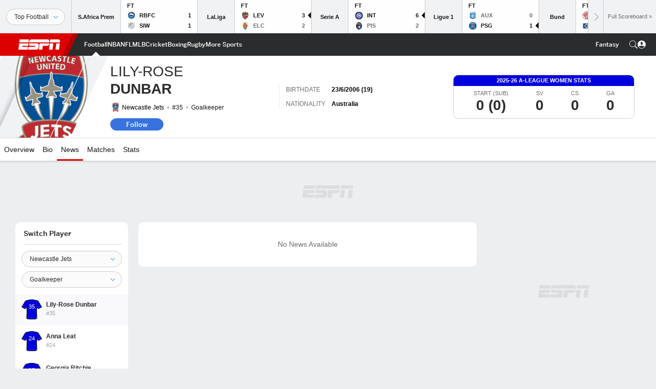

--- FILE ---
content_type: application/x-javascript;charset=utf-8
request_url: https://sw88.espn.com/id?d_visid_ver=5.5.0&d_fieldgroup=A&mcorgid=EE0201AC512D2BE80A490D4C%40AdobeOrg&mid=82400718368682356123742601194504935425&d_coppa=true&ts=1769335700430
body_size: -44
content:
{"mid":"82400718368682356123742601194504935425"}